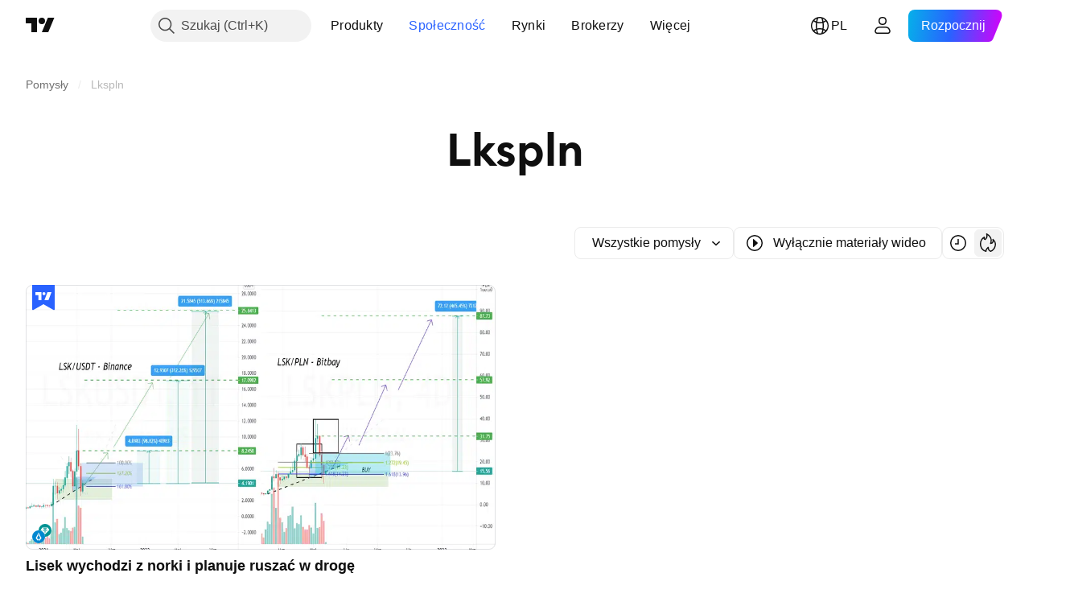

--- FILE ---
content_type: image/svg+xml
request_url: https://s3-symbol-logo.tradingview.com/crypto/XTVCLSK.svg
body_size: 33
content:
<!-- by TradingView --><svg width="18" height="18" xmlns="http://www.w3.org/2000/svg"><path fill="#0288D1" d="M0 0h18v18H0z"/><path d="M8.164 4.6L8.969 3 13 10.92 10.676 14h-1.86l2.387-3.281c-1.018-2.037-2.042-4.07-3.04-6.119z" fill="#fff"/><path d="M7.755 12h1.77l-1.43 2h-.778L5 10.937 7.852 5.23l.86 1.64-1.929 3.856L7.755 12z" fill="#fff"/></svg>